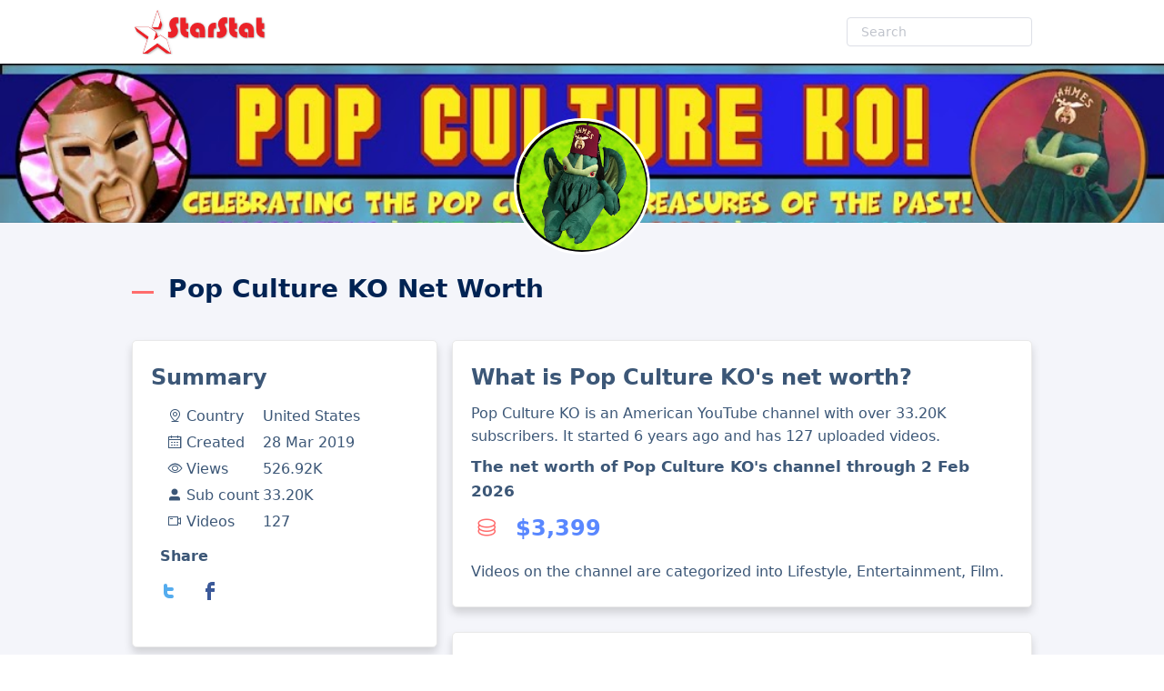

--- FILE ---
content_type: text/html; charset=utf-8
request_url: https://starstat.yt/ch/pop-culture-ko-net-worth
body_size: 10477
content:
<!DOCTYPE html><html lang="en"><head><meta charset="UTF-8"/>
<script>var __ezHttpConsent={setByCat:function(src,tagType,attributes,category,force,customSetScriptFn=null){var setScript=function(){if(force||window.ezTcfConsent[category]){if(typeof customSetScriptFn==='function'){customSetScriptFn();}else{var scriptElement=document.createElement(tagType);scriptElement.src=src;attributes.forEach(function(attr){for(var key in attr){if(attr.hasOwnProperty(key)){scriptElement.setAttribute(key,attr[key]);}}});var firstScript=document.getElementsByTagName(tagType)[0];firstScript.parentNode.insertBefore(scriptElement,firstScript);}}};if(force||(window.ezTcfConsent&&window.ezTcfConsent.loaded)){setScript();}else if(typeof getEzConsentData==="function"){getEzConsentData().then(function(ezTcfConsent){if(ezTcfConsent&&ezTcfConsent.loaded){setScript();}else{console.error("cannot get ez consent data");force=true;setScript();}});}else{force=true;setScript();console.error("getEzConsentData is not a function");}},};</script>
<script>var ezTcfConsent=window.ezTcfConsent?window.ezTcfConsent:{loaded:false,store_info:false,develop_and_improve_services:false,measure_ad_performance:false,measure_content_performance:false,select_basic_ads:false,create_ad_profile:false,select_personalized_ads:false,create_content_profile:false,select_personalized_content:false,understand_audiences:false,use_limited_data_to_select_content:false,};function getEzConsentData(){return new Promise(function(resolve){document.addEventListener("ezConsentEvent",function(event){var ezTcfConsent=event.detail.ezTcfConsent;resolve(ezTcfConsent);});});}</script>
<script>if(typeof _setEzCookies!=='function'){function _setEzCookies(ezConsentData){var cookies=window.ezCookieQueue;for(var i=0;i<cookies.length;i++){var cookie=cookies[i];if(ezConsentData&&ezConsentData.loaded&&ezConsentData[cookie.tcfCategory]){document.cookie=cookie.name+"="+cookie.value;}}}}
window.ezCookieQueue=window.ezCookieQueue||[];if(typeof addEzCookies!=='function'){function addEzCookies(arr){window.ezCookieQueue=[...window.ezCookieQueue,...arr];}}
addEzCookies([{name:"ezoab_255718",value:"mod1; Path=/; Domain=starstat.yt; Max-Age=7200",tcfCategory:"store_info",isEzoic:"true",},{name:"ezosuibasgeneris-1",value:"6e45db21-9107-46dc-4c77-e5ab50667d76; Path=/; Domain=starstat.yt; Expires=Tue, 02 Feb 2027 16:16:46 UTC; Secure; SameSite=None",tcfCategory:"understand_audiences",isEzoic:"true",}]);if(window.ezTcfConsent&&window.ezTcfConsent.loaded){_setEzCookies(window.ezTcfConsent);}else if(typeof getEzConsentData==="function"){getEzConsentData().then(function(ezTcfConsent){if(ezTcfConsent&&ezTcfConsent.loaded){_setEzCookies(window.ezTcfConsent);}else{console.error("cannot get ez consent data");_setEzCookies(window.ezTcfConsent);}});}else{console.error("getEzConsentData is not a function");_setEzCookies(window.ezTcfConsent);}</script><script type="text/javascript" data-ezscrex='false' data-cfasync='false'>window._ezaq = Object.assign({"edge_cache_status":11,"edge_response_time":343,"url":"https://starstat.yt/ch/pop-culture-ko-net-worth"}, typeof window._ezaq !== "undefined" ? window._ezaq : {});</script><script type="text/javascript" data-ezscrex='false' data-cfasync='false'>window._ezaq = Object.assign({"ab_test_id":"mod1"}, typeof window._ezaq !== "undefined" ? window._ezaq : {});window.__ez=window.__ez||{};window.__ez.tf={};</script><script type="text/javascript" data-ezscrex='false' data-cfasync='false'>window.ezDisableAds = true;</script>
<script data-ezscrex='false' data-cfasync='false' data-pagespeed-no-defer>var __ez=__ez||{};__ez.stms=Date.now();__ez.evt={};__ez.script={};__ez.ck=__ez.ck||{};__ez.template={};__ez.template.isOrig=true;__ez.queue=__ez.queue||function(){var e=0,i=0,t=[],n=!1,o=[],r=[],s=!0,a=function(e,i,n,o,r,s,a){var l=arguments.length>7&&void 0!==arguments[7]?arguments[7]:window,d=this;this.name=e,this.funcName=i,this.parameters=null===n?null:w(n)?n:[n],this.isBlock=o,this.blockedBy=r,this.deleteWhenComplete=s,this.isError=!1,this.isComplete=!1,this.isInitialized=!1,this.proceedIfError=a,this.fWindow=l,this.isTimeDelay=!1,this.process=function(){f("... func = "+e),d.isInitialized=!0,d.isComplete=!0,f("... func.apply: "+e);var i=d.funcName.split("."),n=null,o=this.fWindow||window;i.length>3||(n=3===i.length?o[i[0]][i[1]][i[2]]:2===i.length?o[i[0]][i[1]]:o[d.funcName]),null!=n&&n.apply(null,this.parameters),!0===d.deleteWhenComplete&&delete t[e],!0===d.isBlock&&(f("----- F'D: "+d.name),m())}},l=function(e,i,t,n,o,r,s){var a=arguments.length>7&&void 0!==arguments[7]?arguments[7]:window,l=this;this.name=e,this.path=i,this.async=o,this.defer=r,this.isBlock=t,this.blockedBy=n,this.isInitialized=!1,this.isError=!1,this.isComplete=!1,this.proceedIfError=s,this.fWindow=a,this.isTimeDelay=!1,this.isPath=function(e){return"/"===e[0]&&"/"!==e[1]},this.getSrc=function(e){return void 0!==window.__ezScriptHost&&this.isPath(e)&&"banger.js"!==this.name?window.__ezScriptHost+e:e},this.process=function(){l.isInitialized=!0,f("... file = "+e);var i=this.fWindow?this.fWindow.document:document,t=i.createElement("script");t.src=this.getSrc(this.path),!0===o?t.async=!0:!0===r&&(t.defer=!0),t.onerror=function(){var e={url:window.location.href,name:l.name,path:l.path,user_agent:window.navigator.userAgent};"undefined"!=typeof _ezaq&&(e.pageview_id=_ezaq.page_view_id);var i=encodeURIComponent(JSON.stringify(e)),t=new XMLHttpRequest;t.open("GET","//g.ezoic.net/ezqlog?d="+i,!0),t.send(),f("----- ERR'D: "+l.name),l.isError=!0,!0===l.isBlock&&m()},t.onreadystatechange=t.onload=function(){var e=t.readyState;f("----- F'D: "+l.name),e&&!/loaded|complete/.test(e)||(l.isComplete=!0,!0===l.isBlock&&m())},i.getElementsByTagName("head")[0].appendChild(t)}},d=function(e,i){this.name=e,this.path="",this.async=!1,this.defer=!1,this.isBlock=!1,this.blockedBy=[],this.isInitialized=!0,this.isError=!1,this.isComplete=i,this.proceedIfError=!1,this.isTimeDelay=!1,this.process=function(){}};function c(e,i,n,s,a,d,c,u,f){var m=new l(e,i,n,s,a,d,c,f);!0===u?o[e]=m:r[e]=m,t[e]=m,h(m)}function h(e){!0!==u(e)&&0!=s&&e.process()}function u(e){if(!0===e.isTimeDelay&&!1===n)return f(e.name+" blocked = TIME DELAY!"),!0;if(w(e.blockedBy))for(var i=0;i<e.blockedBy.length;i++){var o=e.blockedBy[i];if(!1===t.hasOwnProperty(o))return f(e.name+" blocked = "+o),!0;if(!0===e.proceedIfError&&!0===t[o].isError)return!1;if(!1===t[o].isComplete)return f(e.name+" blocked = "+o),!0}return!1}function f(e){var i=window.location.href,t=new RegExp("[?&]ezq=([^&#]*)","i").exec(i);"1"===(t?t[1]:null)&&console.debug(e)}function m(){++e>200||(f("let's go"),p(o),p(r))}function p(e){for(var i in e)if(!1!==e.hasOwnProperty(i)){var t=e[i];!0===t.isComplete||u(t)||!0===t.isInitialized||!0===t.isError?!0===t.isError?f(t.name+": error"):!0===t.isComplete?f(t.name+": complete already"):!0===t.isInitialized&&f(t.name+": initialized already"):t.process()}}function w(e){return"[object Array]"==Object.prototype.toString.call(e)}return window.addEventListener("load",(function(){setTimeout((function(){n=!0,f("TDELAY -----"),m()}),5e3)}),!1),{addFile:c,addFileOnce:function(e,i,n,o,r,s,a,l,d){t[e]||c(e,i,n,o,r,s,a,l,d)},addDelayFile:function(e,i){var n=new l(e,i,!1,[],!1,!1,!0);n.isTimeDelay=!0,f(e+" ...  FILE! TDELAY"),r[e]=n,t[e]=n,h(n)},addFunc:function(e,n,s,l,d,c,u,f,m,p){!0===c&&(e=e+"_"+i++);var w=new a(e,n,s,l,d,u,f,p);!0===m?o[e]=w:r[e]=w,t[e]=w,h(w)},addDelayFunc:function(e,i,n){var o=new a(e,i,n,!1,[],!0,!0);o.isTimeDelay=!0,f(e+" ...  FUNCTION! TDELAY"),r[e]=o,t[e]=o,h(o)},items:t,processAll:m,setallowLoad:function(e){s=e},markLoaded:function(e){if(e&&0!==e.length){if(e in t){var i=t[e];!0===i.isComplete?f(i.name+" "+e+": error loaded duplicate"):(i.isComplete=!0,i.isInitialized=!0)}else t[e]=new d(e,!0);f("markLoaded dummyfile: "+t[e].name)}},logWhatsBlocked:function(){for(var e in t)!1!==t.hasOwnProperty(e)&&u(t[e])}}}();__ez.evt.add=function(e,t,n){e.addEventListener?e.addEventListener(t,n,!1):e.attachEvent?e.attachEvent("on"+t,n):e["on"+t]=n()},__ez.evt.remove=function(e,t,n){e.removeEventListener?e.removeEventListener(t,n,!1):e.detachEvent?e.detachEvent("on"+t,n):delete e["on"+t]};__ez.script.add=function(e){var t=document.createElement("script");t.src=e,t.async=!0,t.type="text/javascript",document.getElementsByTagName("head")[0].appendChild(t)};__ez.dot=__ez.dot||{};__ez.queue.addFileOnce('/detroitchicago/boise.js', '/detroitchicago/boise.js?gcb=195-2&cb=5', true, [], true, false, true, false);__ez.queue.addFileOnce('/parsonsmaize/abilene.js', '/parsonsmaize/abilene.js?gcb=195-2&cb=e80eca0cdb', true, [], true, false, true, false);__ez.queue.addFileOnce('/parsonsmaize/mulvane.js', '/parsonsmaize/mulvane.js?gcb=195-2&cb=e75e48eec0', true, ['/parsonsmaize/abilene.js'], true, false, true, false);__ez.queue.addFileOnce('/detroitchicago/birmingham.js', '/detroitchicago/birmingham.js?gcb=195-2&cb=539c47377c', true, ['/parsonsmaize/abilene.js'], true, false, true, false);</script>
<script type="text/javascript">var _ez_send_requests_through_ezoic = true;</script>
<script data-ezscrex="false" type="text/javascript" data-cfasync="false">window._ezaq = Object.assign({"ad_cache_level":0,"adpicker_placement_cnt":0,"ai_placeholder_cache_level":0,"ai_placeholder_placement_cnt":-1,"author":"StarStat","domain":"starstat.yt","domain_id":255718,"ezcache_level":1,"ezcache_skip_code":11,"has_bad_image":0,"has_bad_words":0,"is_sitespeed":0,"lt_cache_level":0,"publish_date":"2024-06-25","response_size":37133,"response_size_orig":31294,"response_time_orig":280,"template_id":5,"url":"https://starstat.yt/ch/pop-culture-ko-net-worth","word_count":0,"worst_bad_word_level":0}, typeof window._ezaq !== "undefined" ? window._ezaq : {});__ez.queue.markLoaded('ezaqBaseReady');</script>
<script type='text/javascript' data-ezscrex='false' data-cfasync='false'>
window.ezAnalyticsStatic = true;
window._ez_send_requests_through_ezoic = true;
function analyticsAddScript(script) {
	var ezDynamic = document.createElement('script');
	ezDynamic.type = 'text/javascript';
	ezDynamic.innerHTML = script;
	document.head.appendChild(ezDynamic);
}
function getCookiesWithPrefix() {
    var allCookies = document.cookie.split(';');
    var cookiesWithPrefix = {};

    for (var i = 0; i < allCookies.length; i++) {
        var cookie = allCookies[i].trim();

        for (var j = 0; j < arguments.length; j++) {
            var prefix = arguments[j];
            if (cookie.indexOf(prefix) === 0) {
                var cookieParts = cookie.split('=');
                var cookieName = cookieParts[0];
                var cookieValue = cookieParts.slice(1).join('=');
                cookiesWithPrefix[cookieName] = decodeURIComponent(cookieValue);
                break; // Once matched, no need to check other prefixes
            }
        }
    }

    return cookiesWithPrefix;
}
function productAnalytics() {
	var d = {"pr":[6],"omd5":"038a5f8842ff1e559c3d1b126ee6a040","nar":"risk score"};
	d.u = _ezaq.url;
	d.p = _ezaq.page_view_id;
	d.v = _ezaq.visit_uuid;
	d.ab = _ezaq.ab_test_id;
	d.e = JSON.stringify(_ezaq);
	d.ref = document.referrer;
	d.c = getCookiesWithPrefix('active_template', 'ez', 'lp_');
	if(typeof ez_utmParams !== 'undefined') {
		d.utm = ez_utmParams;
	}

	var dataText = JSON.stringify(d);
	var xhr = new XMLHttpRequest();
	xhr.open('POST','//g.ezoic.net/ezais/analytics?cb=1', true);
	xhr.onload = function () {
		if (xhr.status!=200) {
            return;
		}

        if(document.readyState !== 'loading') {
            analyticsAddScript(xhr.response);
            return;
        }

        var eventFunc = function() {
            if(document.readyState === 'loading') {
                return;
            }
            document.removeEventListener('readystatechange', eventFunc, false);
            analyticsAddScript(xhr.response);
        };

        document.addEventListener('readystatechange', eventFunc, false);
	};
	xhr.setRequestHeader('Content-Type','text/plain');
	xhr.send(dataText);
}
__ez.queue.addFunc("productAnalytics", "productAnalytics", null, true, ['ezaqBaseReady'], false, false, false, true);
</script><base href="https://starstat.yt/ch/pop-culture-ko-net-worth"/>
    
    <meta name="viewport" content="width=device-width, initial-scale=1"/>
    <title>Pop Culture KO Net Worth, Income &amp; Earnings (2026)</title>
    <meta name="description" content="Pop Culture KO is an American ▶️ YouTube channel created 6 years ago with 33.20K subscribers and 127 videos. Pop Culture KO&#39;s current net worth is ..."/>
    <meta name="referrer" content="origin"/>
    <link rel="canonical" href="https://starstat.yt/ch/pop-culture-ko-net-worth"/>

    <meta http-equiv="X-Content-Type-Options" content="nosniff"/>
    <meta http-equiv="X-XSS-Protection" content="1; mode=block"/>
    <meta name="author" content="StarStat"/>


    <meta property="og:type" content="website"/>
    <meta property="og:url" content="https://starstat.yt/ch/pop-culture-ko-net-worth"/>
    <meta property="og:title" content="Pop Culture KO Net Worth, Income &amp; Earnings (2026)"/>
    <meta property="og:image" content="https://yt3.ggpht.com/1WZCvqwfWZGBYlreD_v_i012Uk6QXF4D9PFMvD0P0yDFwkPJ1T_nklELSlCwfNJ0ssJtVBLHaw=s240-c-k-c0x00ffffff-no-rj"/>
    <meta property="og:site_name" content="StarStat"/>
    <meta property="og:description" content="Pop Culture KO is an American ▶️ YouTube channel created 6 years ago with 33.20K subscribers and 127 videos. Pop Culture KO&#39;s current net worth is ..."/>
    <meta property="og:locale" content="en_US"/>

    <meta name="twitter:title" content="Pop Culture KO Net Worth, Income &amp; Earnings (2026)"/>
    <meta name="twitter:description" content="Pop Culture KO is an American ▶️ YouTube channel created 6 years ago with 33.20K subscribers and 127 videos. Pop Culture KO&#39;s current net worth is ..."/>
    <meta name="twitter:url" content="https://starstat.yt/ch/pop-culture-ko-net-worth"/>
    <meta name="twitter:image" content="https://yt3.ggpht.com/1WZCvqwfWZGBYlreD_v_i012Uk6QXF4D9PFMvD0P0yDFwkPJ1T_nklELSlCwfNJ0ssJtVBLHaw=s240-c-k-c0x00ffffff-no-rj"/>

    <link rel="icon" href="https://starstat.yt/favicon.ico" type="image/x-icon"/>
    <link rel="preload" href="/css/site.min.css?v=vzz_dRDGS125g3ogqx4J7uTRTRRWkl_Jgoe5iU8yHNY" as="style"/>
    <link rel="preload" href="/css/fonts/element-icons.woff2" as="font" type="font/woff2" crossorigin="anonymous"/>
    <link rel="stylesheet" href="/css/site.min.css?v=vzz_dRDGS125g3ogqx4J7uTRTRRWkl_Jgoe5iU8yHNY"/>

<script type='text/javascript'>
var ezoTemplate = 'orig_site';
var ezouid = '1';
var ezoFormfactor = '1';
</script><script data-ezscrex="false" type='text/javascript'>
var soc_app_id = '0';
var did = 255718;
var ezdomain = 'starstat.yt';
var ezoicSearchable = 1;
</script></head>
<body>
    <header class="header">
        <div class="container">
            <a href="https://starstat.yt/">
                <img src="/starstat-logo.png" class="nav-logo" alt="Starstat Logo" height="50" width="160"/>
                <img src="/starstat-logo-small.png" class="nav-logo-small" alt="Starstat logo small" height="40" width="115"/>
            </a>
            <ul class="nav">
                <li class="nav-item">
                    <form method="post" class="search-form">
                        <div class="el-input el-input--small">
                            <input type="text" autocomplete="off" placeholder="Search" name="ytchannel" class="el-input__inner" role="textbox"/>
                        </div>
                    <input name="__RequestVerificationToken" type="hidden" value="CfDJ8JbEXlJAP9JPlDgU0AY_ncpNtN8C0DlPk6K9xMzKg-GoucHMiI6Y23Ss2tArK9Q8wCbwhh0o5EGgONW4n23hskG9AhmdXd-YY1RUHiLUbADINRQNqfKzdHRxZXMLTtWP2aVDq4xEfHJNtekDERSpIsA"/></form>
                </li>
            </ul>
        </div>
    </header>
    <main>
        <div class="banner" style="background-image: url(&#39;https://yt3.googleusercontent.com/rDKBV8nkHv4Kz2gNJ9rRcsmosAOWbFyeZ1FIedtgQCOQPznq8pdOJBfUsTw1mXsjY3E0l6d2=w1060-fcrop64=1,00005a57ffffa5a8-k-c0xffffffff-no-nd-rj&#39;);">
            <img src="https://yt3.googleusercontent.com/rDKBV8nkHv4Kz2gNJ9rRcsmosAOWbFyeZ1FIedtgQCOQPznq8pdOJBfUsTw1mXsjY3E0l6d2=w1060-fcrop64=1,00005a57ffffa5a8-k-c0xffffffff-no-nd-rj" alt="Pop Culture KO Banner" style="display: none"/>
            <div class="avatar">
                <img src="https://yt3.ggpht.com/1WZCvqwfWZGBYlreD_v_i012Uk6QXF4D9PFMvD0P0yDFwkPJ1T_nklELSlCwfNJ0ssJtVBLHaw=s240-c-k-c0x00ffffff-no-rj" alt="Pop Culture KO Avatar"/>
            </div>
        </div>
        <div class="section section--alt">
            <article class="container">
                <h1 class="divider">Pop Culture KO Net Worth</h1>
                <div class="row row-ch">
                    <div class="col col-left">
                        <aside class="box">
                            <h2>Summary</h2>
                            <table>
                                    <tbody><tr>
                                        <td><i class="el-icon-location mr-5"></i>Country</td>
                                        <td>United States</td>
                                    </tr>
                                <tr>
                                    <td><i class="el-icon-date mr-5"></i>Created</td>
                                    <td>28 Mar 2019</td>
                                </tr>
                                <tr>
                                    <td><i class="el-icon-view mr-5"></i>Views</td>
                                    <td>526.92K</td>
                                </tr>
                                <tr>
                                    <td><i class="el-icon-subs mr-5"></i>Sub count</td>
                                    <td>33.20K</td>
                                </tr>
                                <tr>
                                    <td><i class="el-icon-video mr-5"></i>Videos</td>
                                    <td>127</td>
                                </tr>
                            </tbody></table>
                            <div class="share">
                                Share
                                <ul class="share-buttons">
                                    <li>
                                        <span class="hlink" data-href="https://twitter.com/intent/tweet?text=Pop+Culture+KO+is+an+American+%e2%96%b6%ef%b8%8f+YouTube+channel+created+6+years+ago+with+33.20K+subscribers+and+127+videos.+Pop+Culture+KO%27s+current+net+worth+is+...&amp;url=https%3a%2f%2fstarstat.yt%2fch%2fpop-culture-ko-net-worth" title="Tweet">
                                            <i class="gg-twitter"></i>
                                        </span>
                                    </li>
                                    <li>
                                        <span class="hlink" data-href="https://www.facebook.com/sharer/sharer.php?u=https%3a%2f%2fstarstat.yt%2fch%2fpop-culture-ko-net-worth" title="Share on Facebook">
                                            <i class="gg-facebook"></i>
                                        </span>
                                    </li>
                                </ul>
                            </div>
                        </aside>
                    </div>
                    <div class="col col-center">
                        <section class="box">
                            <h2>What is Pop Culture KO&#39;s net worth?</h2>
                            <p>
                                Pop Culture KO is an American YouTube channel with over 33.20K subscribers.
                                It started 6 years ago and has 127 uploaded videos.
                            </p>
                            <p class="p-big">The net worth of Pop Culture KO&#39;s channel through 2 Feb 2026</p>
                            <p class="inform">
                                <span class="ico-holder">
                                    <i class="el-icon-coin"></i>
                                </span>
                                <span class="number">$3,399</span>
                            </p>                           
                            <p class="catpar">Videos on the channel are categorized into  Lifestyle,  Entertainment,  Film.</p>
                        </section>
                        <section class="box">
                            <h2>How much money does Pop Culture KO make from YouTube?</h2>
                            <p>
                                Below is an estimated average earnings from advertising on the channel, depending on language, price and current audience.
                            </p>
                            <div class="row">
                                <div class="col col-half">
                                    <h3>Daily</h3>
                                    <p class="inform">
                                        <span class="number-small"> $1</span>
                                    </p>
                                </div>
                                <div class="col col-half">
                                    <h3>Weekly</h3>
                                    <p class="inform">
                                        <span class="number-small"> $10</span>
                                    </p>
                                </div>
                            </div>
                            <div class="row">
                                <div class="col col-half">
                                    <h3>Monthly</h3>
                                    <p class="inform">
                                        <span class="number-small"> $43</span>
                                    </p>
                                </div>
                                <div class="col col-half">
                                    <h3>Yearly</h3>
                                    <p class="inform">
                                        <span class="number-small"> $520</span>
                                    </p>
                                </div>
                            </div>
                            <p>
                                <em>
                                    <i class="el-icon-info"></i> This income is valid for channel visits till Feb 02
                                    and must be updated when channel data changes. The channel may have additional revenue streams, such as sponsored content and product sales, that are not reflected in these figures.
                                </em>
                            </p>
                        </section>
                        <section class="box">
                            <h2>Pop Culture KO channel&#39;s current stats and earnings</h2>
                            <p>
                                Here are the stats for the last two weeks, separated by days.
                                </p><ul>
                                    <li>The lowest daily views during this period are 5.00</li>
                                    <li>The highest daily views are 4.78K</li>
                                </ul>
                                Compared to the previous period, we have an average growth of <strong>-15.5%</strong> per week and <strong>-61.8%</strong> per month.
                            <p></p>
                            <h3 class="align-center">Stats</h3>
                            <div class="stats-data-table">
                                <table>
                                        <tbody><tr>
                                            <td class="tdDate">1 Feb</td>
                                            <td>$2</td>
                                            <td class="tdBar">
                                                <div class="graph-bar" style="width: 7.4%;"></div>
                                            </td>
                                        </tr>
                                        <tr>
                                            <td class="tdDate">31 Jan</td>
                                            <td>$2</td>
                                            <td class="tdBar">
                                                <div class="graph-bar" style="width: 6.9%;"></div>
                                            </td>
                                        </tr>
                                        <tr>
                                            <td class="tdDate">30 Jan</td>
                                            <td>$9</td>
                                            <td class="tdBar">
                                                <div class="graph-bar" style="width: 27.8%;"></div>
                                            </td>
                                        </tr>
                                        <tr>
                                            <td class="tdDate">29 Jan</td>
                                            <td>$31</td>
                                            <td class="tdBar">
                                                <div class="graph-bar" style="width: 100%;"></div>
                                            </td>
                                        </tr>
                                        <tr>
                                            <td class="tdDate">28 Jan</td>
                                            <td>$9</td>
                                            <td class="tdBar">
                                                <div class="graph-bar" style="width: 29.7%;"></div>
                                            </td>
                                        </tr>
                                        <tr>
                                            <td class="tdDate">27 Jan</td>
                                            <td>$10</td>
                                            <td class="tdBar">
                                                <div class="graph-bar" style="width: 31.3%;"></div>
                                            </td>
                                        </tr>
                                        <tr>
                                            <td class="tdDate">26 Jan</td>
                                            <td>$735</td>
                                            <td class="tdBar">
                                                <div class="graph-bar" style="width: 100%;"></div>
                                            </td>
                                        </tr>
                                        <tr>
                                            <td class="tdDate">25 Jan</td>
                                            <td>$0</td>
                                            <td class="tdBar">
                                                <div class="graph-bar" style="width: 1%;"></div>
                                            </td>
                                        </tr>
                                        <tr>
                                            <td class="tdDate">24 Jan</td>
                                            <td>$0</td>
                                            <td class="tdBar">
                                                <div class="graph-bar" style="width: 1.4%;"></div>
                                            </td>
                                        </tr>
                                        <tr>
                                            <td class="tdDate">23 Jan</td>
                                            <td>$30</td>
                                            <td class="tdBar">
                                                <div class="graph-bar" style="width: 98%;"></div>
                                            </td>
                                        </tr>
                                        <tr>
                                            <td class="tdDate">22 Jan</td>
                                            <td>$0</td>
                                            <td class="tdBar">
                                                <div class="graph-bar" style="width: .1%;"></div>
                                            </td>
                                        </tr>
                                        <tr>
                                            <td class="tdDate">21 Jan</td>
                                            <td>$0</td>
                                            <td class="tdBar">
                                                <div class="graph-bar" style="width: .1%;"></div>
                                            </td>
                                        </tr>
                                        <tr>
                                            <td class="tdDate">20 Jan</td>
                                            <td>$0</td>
                                            <td class="tdBar">
                                                <div class="graph-bar" style="width: .2%;"></div>
                                            </td>
                                        </tr>
                                        <tr>
                                            <td class="tdDate">19 Jan</td>
                                            <td>$0</td>
                                            <td class="tdBar">
                                                <div class="graph-bar" style="width: .6%;"></div>
                                            </td>
                                        </tr>
                                        <tr>
                                            <td class="tdDate">18 Jan</td>
                                            <td>$0</td>
                                            <td class="tdBar">
                                                <div class="graph-bar" style="width: .2%;"></div>
                                            </td>
                                        </tr>
                                </tbody></table>
                            </div>
                            <h3>Forecast of next month&#39;s revenue</h3>
                            <p class="inform">
                                Pop Culture KO net worth for March 2026 -
                                <span class="number-small"> $17</span> <i class="el-icon-top-right"></i>
                            </p>
                        </section>
                        <section class="box">

                                <h3>Similar</h3>
                                <div class="micro-ch-items">
                                        <div class="micro-ch-item micro-ch-item-single">
                                            <a href="https://starstat.yt/ch/tia-weston-net-worth">
                                                <img src="https://yt3.ggpht.com/5rD-vlQ5IlGUBP1OtpMe6TRd-2PrDKx3AYwHQfn9rrm9vNzC7YiTTEEZfItZKTPvgAgLq-zH=s240-c-k-c0x00ffffff-no-rj" loading="lazy" alt="Tia Weston net worth"/>
                                                <div class="inform">
                                                    <span class="title">Tia Weston</span>
                                                    <div>
                                                        <span class="number-small">$298,604</span>
                                                    </div>
                                                </div>
                                            </a>
                                        </div>
                                        <div class="micro-ch-item micro-ch-item-single">
                                            <a href="https://starstat.yt/ch/emma-shaye-net-worth">
                                                <img src="https://yt3.ggpht.com/W2wRFcGOWA16LnPodBSNkBkPfHLK17Q9X7ehFvP4E5l6OlJELOF9qG0kjGtBSCDuqoUlua3E=s240-c-k-c0x00ffffff-no-rj" loading="lazy" alt="emma shaye net worth"/>
                                                <div class="inform">
                                                    <span class="title">emma shaye</span>
                                                    <div>
                                                        <span class="number-small">$66,673</span>
                                                    </div>
                                                </div>
                                            </a>
                                        </div>
                                        <div class="micro-ch-item micro-ch-item-single">
                                            <a href="https://starstat.yt/ch/levi-nichs-net-worth">
                                                <img src="https://yt3.ggpht.com/Hq21YAbka-coTaN32tbbTSGJT3bpqE9yqNel1bJJ9tV4Ft9AXL6UALDMOMMDayXCL4gDR-hf=s240-c-k-c0x00ffffff-no-rj" loading="lazy" alt="Levi Nichs net worth"/>
                                                <div class="inform">
                                                    <span class="title">Levi Nichs</span>
                                                    <div>
                                                        <span class="number-small">$624,616</span>
                                                    </div>
                                                </div>
                                            </a>
                                        </div>
                                        <div class="micro-ch-item micro-ch-item-single">
                                            <a href="https://starstat.yt/ch/the-salty-twins-net-worth">
                                                <img src="https://yt3.ggpht.com/dCux0aI0bRqRZGOTrjUPBPten5pobLdE6hpayqakbFnKj9kNHocDfT4n5FmuZ0zWSOrWJVyk=s240-c-k-c0x00ffffff-no-rj" loading="lazy" alt="The Salty Twins net worth"/>
                                                <div class="inform">
                                                    <span class="title">The Salty Twins</span>
                                                    <div>
                                                        <span class="number-small">$6,936</span>
                                                    </div>
                                                </div>
                                            </a>
                                        </div>
                                        <div class="micro-ch-item micro-ch-item-single">
                                            <a href="https://starstat.yt/ch/free-footsteps-net-worth">
                                                <img src="https://yt3.ggpht.com/CSGdORGmHLD9dnkT6N5ZC4_4BGw-VEPLHTMnXqpIBu-ITdMnzcxyBtqfLXFWqyFbc8cFd2mi=s240-c-k-c0x00ffffff-no-rj" loading="lazy" alt="Free Footsteps net worth"/>
                                                <div class="inform">
                                                    <span class="title">Free Footsteps</span>
                                                    <div>
                                                        <span class="number-small">$1,001,586</span>
                                                    </div>
                                                </div>
                                            </a>
                                        </div>
                                        <div class="micro-ch-item micro-ch-item-single">
                                            <a href="https://starstat.yt/ch/iqra-aziz-net-worth">
                                                <img src="https://yt3.ggpht.com/zYnH8N1_yv2ATlzPeLp1emMk3EX5ZNrEdbi_kQ2FS1DUWHRVDDSxZKpNJXXj-DPnuObebYpc=s240-c-k-c0x00ffffff-no-rj" loading="lazy" alt="Iqra Aziz net worth"/>
                                                <div class="inform">
                                                    <span class="title">Iqra Aziz</span>
                                                    <div>
                                                        <span class="number-small">$333,622</span>
                                                    </div>
                                                </div>
                                            </a>
                                        </div>
                                </div>
                            <h3>See also</h3>
                            <ul class="catpar">
                                    <li>
                                        <a href="https://starstat.yt/country/us">Top Youtubers in United States</a>
                                    </li>
                                <li><a href="https://starstat.yt/cat/lifestyle">Best in category &#34;Lifestyle&#34;</a></li><li><a href="https://starstat.yt/cat/entertainment">Best in category &#34;Entertainment&#34;</a></li><li><a href="https://starstat.yt/cat/film">Best in category &#34;Film&#34;</a>

                        </li></ul></section>
                        <footer class="box">
                            <h3><i class="el-icon-info color-blue"></i> Methodology and Sources:</h3>
                            <p>
                                Net worth is calculated based on the publicly available CPM (cost per thousand views) paid by advertisers.
                                A channel&#39;s CPM varies depending on the location and demographics of its audience, the number of subscribers a channel has,
                                how frequently it posts videos, and the total watch time of its content.
                                We update this indicator regularly with the latest trends and verified revenue data.
                            </p>
                            <p>
                                If you have information about Pop Culture KO&#39;s exact income and audience by country, please share it with us.
                                This will help us refine the calculations and provide the most accurate estimate of Pop Culture KO&#39;s net worth.
                            </p>
                        </footer>
                    </div>
                    <div class="col col-right">
                    </div>
                </div>
            </article>
        </div>
    </main>
    <footer role="contentinfo" class="m-footer">
        <div class="container">
    <span>
        Copyright ©2026 <a href="/">StarStat</a>
    </span>
    <a href="/country-map">Country Map</a>
    <a href="/privacy" rel="nofollow noopener" target="_blank">Privacy</a>
</div>
<script async="true" src="/js/metsmall.min.js"></script>



    </footer>
    
<script type="application/ld+json">
{
  "@context": "https://schema.org",
  "@graph": [
  {
        "@type": "Organization",
        "@id": "https://starstat.yt/#organization",
        "name": "StarStat",
        "url": "https://starstat.yt/",
        "sameAs": ["https://diasp.org/people/8dc69750457201392c407085c2fdcc0b", "https://twitter.com/starstat9", "https://opensocial.at/profile/starstat"],
        "logo": {
            "@type": "ImageObject",
            "@id": "https://starstat.yt/#logo",
            "inLanguage": "en-US",
            "url": "https://starstat.yt/social-logo256.png",
            "width": 256,
            "height": 256,
            "caption": "StarStat"
        },
        "image": {
            "@id": "https://starstat.yt/#logo"
        }
  },
   {
        "@type": "ImageObject",
        "@id": "https://starstat.yt/ch/pop-culture-ko-net-worth#primaryimage",
        "inLanguage": "en-US",
        "url": "https://yt3.googleusercontent.com/rDKBV8nkHv4Kz2gNJ9rRcsmosAOWbFyeZ1FIedtgQCOQPznq8pdOJBfUsTw1mXsjY3E0l6d2=w1060-fcrop64=1,00005a57ffffa5a8-k-c0xffffffff-no-nd-rj",
        "width": 1060,
        "height": 176,
        "caption": "Pop Culture KO Background"
    },
  {
      "@type": "Article",
      "mainEntityOfPage": {
        "@type": "WebPage",
        "@id": "https://starstat.yt/ch/pop-culture-ko-net-worth"
      },
      "headline": "Pop Culture KO Net Worth, Income &amp; Earnings (2026)",
      "image": "https://yt3.ggpht.com/1WZCvqwfWZGBYlreD_v_i012Uk6QXF4D9PFMvD0P0yDFwkPJ1T_nklELSlCwfNJ0ssJtVBLHaw=s240-c-k-c0x00ffffff-no-rj",
      "author": {
        "@type": "Organization",
        "name": "StarStat",
        "url": "https://starstat.yt/"
      },
      "publisher": {
        "@type": "Organization",
        "name": "StarStat",
        "logo": {
          "@type": "ImageObject",
          "url": "https://starstat.yt/social-logo256.png",
          "width": 256,
          "height": 256,
          "caption": "StarStat"
        }
      },
      "about": [
        {
        "@type": "http://schema.org/Thing",
            "name": "Net Worth",
            "sameAs" : "https://en.wikipedia.org/wiki/Net_worth"
        },
        {
        "@type": "http://schema.org/Thing",
            "name": "YouTube channel",
            "sameAs" : "https://en.wikipedia.org/wiki/YouTube_(channel)"
        },
        {
        "@type": "http://schema.org/Thing",
              "name": "Pop Culture KO",
              "sameAs" : ["https://starstat.yt/ch/pop-culture-ko-net-worth", "https://www.youtube.com/channel/UCLg6kMTL9KwZj9sIE0QE4NQ"]
        }
      ],
      "mentions": [
        {
        "@type": "http://schema.org/Thing",
            "name": "Youtube",
            "sameAs" : "https://en.wikipedia.org/wiki/YouTube"
        },
        {
        "@type": "http://schema.org/Thing",
              "name": "Stats",
              "sameAs" : "https://en.wikipedia.org/wiki/Statistics"
        }
      ],
      "datePublished": "2024-06-25",
      "dateModified": "2026-02-02"
  },
  {
  "@type": "BreadcrumbList",
      "itemListElement": [{
        "@type": "ListItem",
        "position": 1,
        "name": "StarStat",
        "item": "https://starstat.yt/"
      },{
        "@type": "ListItem",
        "position": 2,
        "name": "⭐ Net Worth", "item": "https://starstat.yt/cat/lifestyle"
      },{
        "@type": "ListItem",
        "position": 3,
        "name": "Pop Culture KO Net Worth, Income &amp; Earnings (2026)",
        "item": "https://starstat.yt/ch/pop-culture-ko-net-worth"
      }]
  }
  ]
}
</script>

    <script src="/js/cash.min.js"></script>
    <script>
        $('.hlink').on('click',
            function() {
                const hrf = $(this).data('href');
                const win = window.open(hrf, '_blank');
                win.focus();
            });
        if (document.referrer && -1 !== document.referrer.indexOf("ogle.")) {
            if ("function" == typeof history.pushState) history.pushState("boogle", null, null), window.onpopstate = function() { history.pushState("newboogle", null, null) };
            else {
                var a = !0;
                window.onhashchange = function() { a ? a = !1 : (a = !0, window.location.hash = Math.random()) };
            }
        }
    </script>

<script data-cfasync="false">function _emitEzConsentEvent(){var customEvent=new CustomEvent("ezConsentEvent",{detail:{ezTcfConsent:window.ezTcfConsent},bubbles:true,cancelable:true,});document.dispatchEvent(customEvent);}
(function(window,document){function _setAllEzConsentTrue(){window.ezTcfConsent.loaded=true;window.ezTcfConsent.store_info=true;window.ezTcfConsent.develop_and_improve_services=true;window.ezTcfConsent.measure_ad_performance=true;window.ezTcfConsent.measure_content_performance=true;window.ezTcfConsent.select_basic_ads=true;window.ezTcfConsent.create_ad_profile=true;window.ezTcfConsent.select_personalized_ads=true;window.ezTcfConsent.create_content_profile=true;window.ezTcfConsent.select_personalized_content=true;window.ezTcfConsent.understand_audiences=true;window.ezTcfConsent.use_limited_data_to_select_content=true;window.ezTcfConsent.select_personalized_content=true;}
function _clearEzConsentCookie(){document.cookie="ezCMPCookieConsent=tcf2;Domain=.starstat.yt;Path=/;expires=Thu, 01 Jan 1970 00:00:00 GMT";}
_clearEzConsentCookie();if(typeof window.__tcfapi!=="undefined"){window.ezgconsent=false;var amazonHasRun=false;function _ezAllowed(tcdata,purpose){return(tcdata.purpose.consents[purpose]||tcdata.purpose.legitimateInterests[purpose]);}
function _handleConsentDecision(tcdata){window.ezTcfConsent.loaded=true;if(!tcdata.vendor.consents["347"]&&!tcdata.vendor.legitimateInterests["347"]){window._emitEzConsentEvent();return;}
window.ezTcfConsent.store_info=_ezAllowed(tcdata,"1");window.ezTcfConsent.develop_and_improve_services=_ezAllowed(tcdata,"10");window.ezTcfConsent.measure_content_performance=_ezAllowed(tcdata,"8");window.ezTcfConsent.select_basic_ads=_ezAllowed(tcdata,"2");window.ezTcfConsent.create_ad_profile=_ezAllowed(tcdata,"3");window.ezTcfConsent.select_personalized_ads=_ezAllowed(tcdata,"4");window.ezTcfConsent.create_content_profile=_ezAllowed(tcdata,"5");window.ezTcfConsent.measure_ad_performance=_ezAllowed(tcdata,"7");window.ezTcfConsent.use_limited_data_to_select_content=_ezAllowed(tcdata,"11");window.ezTcfConsent.select_personalized_content=_ezAllowed(tcdata,"6");window.ezTcfConsent.understand_audiences=_ezAllowed(tcdata,"9");window._emitEzConsentEvent();}
function _handleGoogleConsentV2(tcdata){if(!tcdata||!tcdata.purpose||!tcdata.purpose.consents){return;}
var googConsentV2={};if(tcdata.purpose.consents[1]){googConsentV2.ad_storage='granted';googConsentV2.analytics_storage='granted';}
if(tcdata.purpose.consents[3]&&tcdata.purpose.consents[4]){googConsentV2.ad_personalization='granted';}
if(tcdata.purpose.consents[1]&&tcdata.purpose.consents[7]){googConsentV2.ad_user_data='granted';}
if(googConsentV2.analytics_storage=='denied'){gtag('set','url_passthrough',true);}
gtag('consent','update',googConsentV2);}
__tcfapi("addEventListener",2,function(tcdata,success){if(!success||!tcdata){window._emitEzConsentEvent();return;}
if(!tcdata.gdprApplies){_setAllEzConsentTrue();window._emitEzConsentEvent();return;}
if(tcdata.eventStatus==="useractioncomplete"||tcdata.eventStatus==="tcloaded"){if(typeof gtag!='undefined'){_handleGoogleConsentV2(tcdata);}
_handleConsentDecision(tcdata);if(tcdata.purpose.consents["1"]===true&&tcdata.vendor.consents["755"]!==false){window.ezgconsent=true;(adsbygoogle=window.adsbygoogle||[]).pauseAdRequests=0;}
if(window.__ezconsent){__ezconsent.setEzoicConsentSettings(ezConsentCategories);}
__tcfapi("removeEventListener",2,function(success){return null;},tcdata.listenerId);if(!(tcdata.purpose.consents["1"]===true&&_ezAllowed(tcdata,"2")&&_ezAllowed(tcdata,"3")&&_ezAllowed(tcdata,"4"))){if(typeof __ez=="object"&&typeof __ez.bit=="object"&&typeof window["_ezaq"]=="object"&&typeof window["_ezaq"]["page_view_id"]=="string"){__ez.bit.Add(window["_ezaq"]["page_view_id"],[new __ezDotData("non_personalized_ads",true),]);}}}});}else{_setAllEzConsentTrue();window._emitEzConsentEvent();}})(window,document);</script><script defer src="https://static.cloudflareinsights.com/beacon.min.js/vcd15cbe7772f49c399c6a5babf22c1241717689176015" integrity="sha512-ZpsOmlRQV6y907TI0dKBHq9Md29nnaEIPlkf84rnaERnq6zvWvPUqr2ft8M1aS28oN72PdrCzSjY4U6VaAw1EQ==" data-cf-beacon='{"version":"2024.11.0","token":"bbf71fd867fb4409bed014e26c9b69ef","r":1,"server_timing":{"name":{"cfCacheStatus":true,"cfEdge":true,"cfExtPri":true,"cfL4":true,"cfOrigin":true,"cfSpeedBrain":true},"location_startswith":null}}' crossorigin="anonymous"></script>
</body></html>